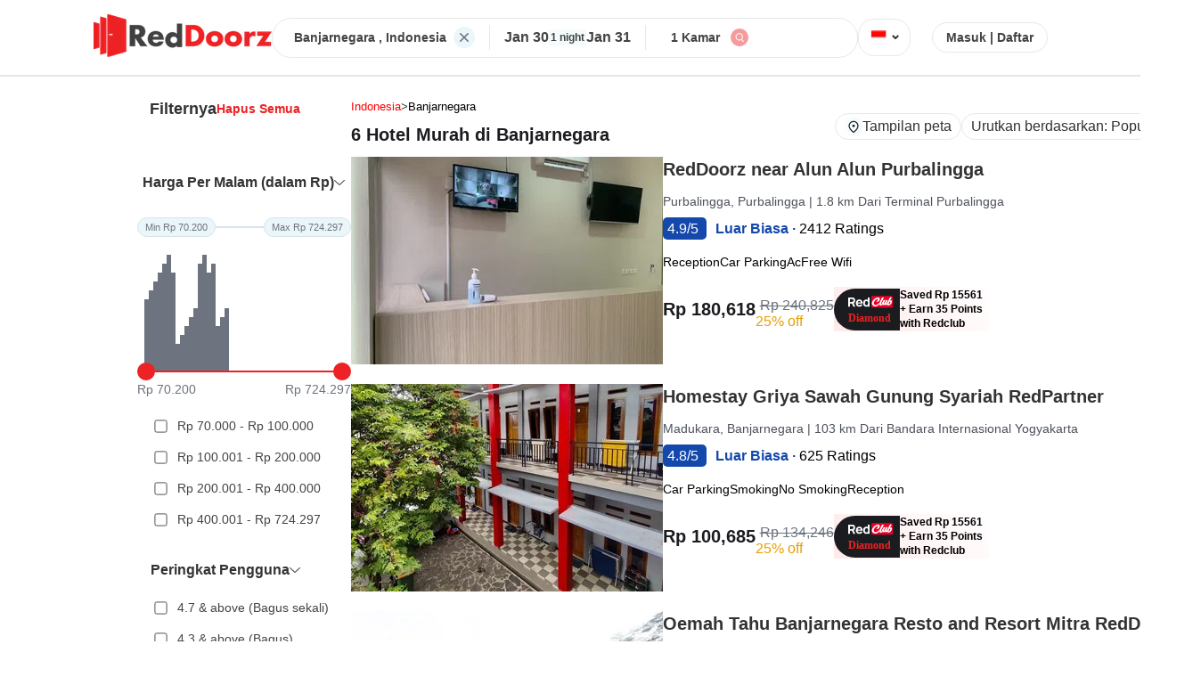

--- FILE ---
content_type: text/html; charset=utf-8
request_url: https://www.reddoorz.com/id-id/search/hotel/indonesia/banjarnegara
body_size: 13241
content:
<!DOCTYPE html>
<html lang="en">

<head>
    <meta charset="UTF-8" />
    <meta name="viewport" content="width=device-width, initial-scale=1.0" />
    <title>
        6 Hotel Murah di RedDoorz banjarnegara Mulai Rp 99000
    </title>
    <meta property="og:title" content="6 Hotel Murah di RedDoorz banjarnegara Mulai Rp 99000" />
    <meta name="title" content="6 Hotel Murah di RedDoorz banjarnegara Mulai Rp 99000" />
    <meta name="description" content="Cari hotel murah dan nyaman di banjarnegara? RedDoorz adalah pilihan yang tepat untuk Anda dan Dapatkan diskon spesial dengan kode promo kami." />
    <meta property="og:description" content="Cari hotel murah dan nyaman di banjarnegara? RedDoorz adalah pilihan yang tepat untuk Anda dan Dapatkan diskon spesial dengan kode promo kami." />
    <meta name="keywords" content="Hotel Reddoorz di sekitar, Hotel Reddoorz terdekat, Hotel Murah Terdekat, Hotel RedDoorz, The Lavana, RedLiving, Koolkost, Hotel Sunnera, Hotel Murah, Hotel Murah di sekitar, Hotel Murah Tedekat, Hotel Murah RedDoorz, UrbanView, Hotel di banjarnegara, Hotel Murah di banjarnegara, RedDoorz banjarnegara, RedDoorz di banjarnegara, Hotel Terfavorit di banjarnegara, Hotel Populer di banjarnegara, Hotel murah,Penginapan terjangkau,Promo hotel,Diskon penginapan,Kode voucher hotel,Booking hotel online,RedDoorz Indonesia,Akomodasi hemat,Liburan murah,Penawaran spesial hotel,Penginapan diskon,Cari hotel murah,Booking hotel promo,Hemat biaya akomodasi,Staycation murah,Pemesanan hotel online,Rencanakan liburan hemat,Pesan kamar hotel murah,Paket penginapan murah,Diskon hotel RedDoorz" />
    <meta property="og:image" content="https://images.reddoorz.com/mweb/images/image-helmat.jpg" />
    <meta property="og:type" content="Hotel" />
    <link rel="canonical" href="https://www.reddoorz.com/id-id/search/hotel/indonesia/banjarnegara" />
    
        <link rel="alternate" href="https://www.reddoorz.com/en-id/search/hotel/indonesia/banjarnegara" />
        
        <link rel="alternate" href="https://www.sanshotels.com/en-id/search/hotel/indonesia/banjarnegara" />
        
        <link rel="alternate" href="https://www.sanshotels.com/id-id/search/hotel/indonesia/banjarnegara" />
        
        <link rel="alternate" href="https://www.reddoorz.com/en-ph/search/hotel/indonesia/banjarnegara" />
        
        <link rel="alternate" href="https://www.sanshotels.com/en-ph/search/hotel/indonesia/banjarnegara" />
        
            <link rel="icon" href="https://images.reddoorz.com/mweb/images/reddoorz-favicon.ico" type="image/x-icon" />

            <meta name="twitter:description" content="Cari hotel murah dan nyaman di banjarnegara? RedDoorz adalah pilihan yang tepat untuk Anda dan Dapatkan diskon spesial dengan kode promo kami." />
            <meta name="twitter:title" content="6 Hotel Murah di RedDoorz banjarnegara Mulai Rp 99000" />

            <style>
                body {
                    margin: 0;
                    font-family: Arial, sans-serif;
                    background-color: #fff;
                    color: #333;
                }

                body {
                    font-family: -apple-system, BlinkMacSystemFont, "Segoe UI", Roboto,
                        sans-serif;
                }


                .header {
                    display: flex;
                    align-items: center;
                    justify-content: center;
                    padding: 16px 32px;
                    border-bottom: 1px solid #e8e8e8;
                    gap: 123px;
                    background-color: #fff;
                }

                .red_logo {
                    width: 200px;
                    height: auto;
                }

                .search-widget-wrapper {
                    display: flex;
                    align-items: center;
                    border: 1px solid #e8e8e8;
                    padding: 8px 24px;
                    border-radius: 50px;
                    width: 50%;
                    max-width: 660px;
                    height: 27px;
                    gap: 16px;
                }

                .state-country,
                .checkin-checkout,
                .rooms,
                .search,
                .login {
                    display: flex;
                    align-items: center;
                    font-size: 14px;
                    color: #444;
                }

                .state-country {
                    margin-right: 8px;
                    font-size: 14px;
                    font-weight: bold;
                }

                .vertical-line {
                    width: 1px;
                    height: 28px;
                    background-color: #e8e8e8;
                    margin: 0 16px;
                }

                .checkin-checkout-wrapper {
                    display: flex;
                    flex-direction: column;
                }

                .checkin-checkout {
                    gap: 22px;
                    justify-content: center;
                    align-items: center;
                    font-size: 14px;
                }

                .checkin,
                .checkout {
                    font-size: 16px;
                }

                .night {
                    background-color: #f3fbfd;
                    font-size: 12px;
                    padding: 2px;
                    font-weight: bold;
                }

                .rooms {
                    margin: 0 12px;
                }

                .search img,
                .flag img {
                    width: 20px;
                    height: 20px;
                    cursor: pointer;
                }

                .flag img {
                    width: 24px;
                    height: 16px;
                }

                .flag {
                    border: 1px solid #e8e8e8;
                    display: flex;
                    align-items: center;
                    border-radius: 18px;
                    padding: 7px 10px;
                    text-align: center;
                }

                .arrow {
                    height: 26px;
                }

                .login {
                    font-size: 14px;
                    cursor: pointer;
                    margin-left: 24px;
                    border: 1px solid #e8e8e8;
                    padding: 8px 15px;
                    border-radius: 30px;
                }

                .login:hover {
                    text-decoration: underline;
                }

                .two-way-wrapper {
                    display: flex;
                    margin-top: 3%;
                    margin: 2% 12%;
                    gap: 8%;
                }

                .filters-header {
                    display: flex;
                    justify-content: center;
                    align-items: center;
                    gap: 77px;
                    font-weight: bold;
                }

                .filter {
                    font-size: 18px;
                }

                .clear-filters {
                    font-size: 14px;
                    color: #ec2224;
                    cursor: pointer;
                }

                .price-per-night-wrapper {
                    margin-top: 63px;
                }

                .range-container {
                    display: flex;
                    margin-top: 30px;
                }

                .min,
                .max {
                    border: 1px solid #d6e5eb;
                    color: #6d747f;
                    border-radius: 12px;
                    display: inline-block;
                    background: #ebf6fa;
                    padding: 4px 8px;
                    font-size: 11px;
                }

                .divider {
                    flex-grow: 1;
                    height: 2px;
                    background-color: #d6e5eb;
                    align-self: center;
                    width: 30px;
                }

                .histogram-container {
                    display: flex;
                    align-items: flex-end;
                    gap: 3px;
                    height: 100px;
                    margin-top: 50px;
                    padding: 0 8px;
                }

                .bar {
                    width: 5px;
                    background-color: rgba(109, 116, 127, 1);
                    transition: height 0.3s ease-in-out;
                }

                .slider-wrapper {
                    margin-top: -9px;
                    display: flex;
                }

                .left-node,
                .right-node {
                    background-color: #ec2224;
                    height: 20px;
                    width: 20px;
                    border-radius: 30px;
                }

                .center-line {
                    flex-grow: 1;
                    height: 2px;
                    background-color: #ec2224;
                    align-self: center;
                    width: 200px;
                }

                .price-wrapper {
                    display: flex;
                    justify-content: space-between;
                    margin-top: 2px;
                    font-size: 14px;
                    color: #6d747f;
                }

                .price-options {
                    margin-top: 16px;
                    display: flex;
                    flex-direction: column;
                    gap: 12px;
                    padding: 0 4px;
                }

                .price-option {
                    display: flex;
                    align-items: center;
                    font-size: 14px;
                    color: #444;
                    padding: 8px 12px;
                    border-radius: 8px;
                    cursor: pointer;
                }

                .price-option:hover {
                    background-color: #f1f1f1;
                }

                .price-option input[type="checkbox"] {
                    margin-right: 12px;
                    transform: scale(1.1);
                    accent-color: #ec2224;
                }

                .top-property-option {
                    display: flex;
                    align-items: flex-start;
                    gap: 12px;
                    margin: 16px 4px 0;
                    padding: 8px 12px;
                    border-radius: 8px;
                    cursor: pointer;
                    font-size: 14px;
                    color: #444;
                    width: 200px;
                }

                .top-property-option:hover {
                    background-color: #f1f1f1;
                }

                .top-property-option input[type="checkbox"] {
                    margin-top: 3px;
                    transform: scale(1.1);
                    accent-color: #ec2224;
                    flex-shrink: 0;
                }

                .top-property-option label {
                    line-height: 1.4;
                    word-break: break-word;
                }

                .user-rating-wrapper,
                .property-facility-wrapper,
                .deals-discount-wrapper,
                .popular-addons-wrapper,
                .property-type-wrapper,
                .pay-at-hotel-wrapper,
                .top-properties-wrapper {
                    margin-top: 30px;
                }

                .rating-options {
                    margin-top: 16px;
                    display: flex;
                    flex-direction: column;
                    gap: 12px;
                    padding: 0 4px;
                }

                .rating-option {
                    display: flex;
                    align-items: center;
                    font-size: 14px;
                    color: #444;
                    padding: 8px 12px;
                    border-radius: 8px;
                    cursor: pointer;
                }

                .rating-option:hover {
                    background-color: #f1f1f1;
                }

                .rating-option input[type="checkbox"] {
                    margin-right: 12px;
                    transform: scale(1.1);
                    accent-color: #ec2224;
                }

                .stay-preference-wrapper {
                    margin-top: 30px;
                }

                .stay-options {
                    margin-top: 16px;
                    display: flex;
                    flex-direction: column;
                    gap: 12px;
                    padding: 0 4px;
                }

                .stay-option {
                    display: flex;
                    align-items: center;
                    font-size: 14px;
                    color: #444;
                    padding: 8px 12px;
                    border-radius: 8px;
                    cursor: pointer;
                }

                .stay-option:hover {
                    background-color: #f1f1f1;
                }

                .stay-option input[type="checkbox"] {
                    margin-right: 12px;
                    transform: scale(1.1);
                    accent-color: #ec2224;
                }

                .our-brands-wrapper {
                    margin-top: 30px;
                }

                .brand-options {
                    margin-top: 16px;
                    display: flex;
                    flex-direction: column;
                    gap: 12px;
                    padding: 0 4px;
                }

                .brand-option {
                    display: flex;
                    align-items: flex-start;
                    font-size: 14px;
                    color: #444;
                    padding: 8px 12px;
                    border-radius: 8px;
                    cursor: pointer;
                }

                .brand-option:hover {
                    background-color: #f1f1f1;
                }

                .brand-option input[type="checkbox"] {
                    margin-top: 4px;
                    margin-right: 12px;
                    transform: scale(1.1);
                    accent-color: #ec2224;
                    flex-shrink: 0;
                }

                .brand-label {
                    display: flex;
                    flex-direction: column;
                    flex: 1;
                    min-width: 0;
                }

                .brand-label label {
                    font-weight: 500;
                    word-break: break-word;
                }

                .brand-subtext {
                    font-size: 12px;
                    color: #888;
                    margin-top: 4px;
                    line-height: 1.4;
                    word-break: break-word;
                    width: 136px;
                }

                .facility-options {
                    margin-top: 16px;
                    display: flex;
                    flex-direction: column;
                    gap: 12px;
                    padding: 0 4px;
                }

                .facility-option {
                    display: flex;
                    align-items: flex-start;
                    font-size: 14px;
                    color: #444;
                    padding: 8px 12px;
                    border-radius: 8px;
                    cursor: pointer;
                }

                .facility-option:hover {
                    background-color: #f1f1f1;
                }

                .facility-option input[type="checkbox"] {
                    margin-top: 3px;
                    margin-right: 12px;
                    transform: scale(1.1);
                    accent-color: #ec2224;
                    flex-shrink: 0;
                }

                .facility-option label {
                    font-weight: 500;
                    word-break: break-word;
                }

                .pay-at-hotel-option {
                    display: flex;
                    align-items: flex-start;
                    gap: 12px;
                    margin: 16px 4px 0;
                    padding: 8px 12px;
                    border-radius: 8px;
                    width: 200px;
                    cursor: pointer;
                    font-size: 14px;
                    color: #444;
                }

                .pay-at-hotel-option:hover {
                    background-color: #f1f1f1;
                }

                .pay-at-hotel-option input[type="checkbox"] {
                    margin-top: 3px;
                    transform: scale(1.1);
                    accent-color: #ec2224;
                    flex-shrink: 0;
                }

                .pay-at-hotel-option label {
                    line-height: 1.4;
                    word-break: break-word;
                }

                .deal-options {
                    margin-top: 16px;
                    display: flex;
                    flex-direction: column;
                    gap: 12px;
                    padding: 0 4px;
                }

                .deal-option {
                    display: flex;
                    align-items: flex-start;
                    font-size: 14px;
                    color: #444;
                    padding: 8px 12px;
                    border-radius: 8px;
                    cursor: pointer;
                }

                .deal-option:hover {
                    background-color: #f1f1f1;
                }

                .deal-option input[type="checkbox"] {
                    margin-top: 3px;
                    margin-right: 12px;
                    transform: scale(1.1);
                    accent-color: #ec2224;
                    flex-shrink: 0;
                }

                .deal-option label {
                    font-weight: 500;
                    word-break: break-word;
                }

                .addon-options {
                    margin-top: 16px;
                    display: flex;
                    flex-direction: column;
                    gap: 12px;
                    padding: 0 4px;
                }

                .addon-option {
                    display: flex;
                    align-items: flex-start;
                    font-size: 14px;
                    color: #444;
                    padding: 8px 12px;
                    border-radius: 8px;
                    cursor: pointer;
                }

                .addon-option:hover {
                    background-color: #f1f1f1;
                }

                .addon-option input[type="checkbox"] {
                    margin-top: 3px;
                    margin-right: 12px;
                    transform: scale(1.1);
                    accent-color: #ec2224;
                    flex-shrink: 0;
                }

                .addon-option label {
                    font-weight: 500;
                    word-break: break-word;
                }

                .property-options {
                    margin-top: 16px;
                    display: flex;
                    flex-direction: column;
                    gap: 12px;
                    padding: 0 4px;
                }

                .property-option {
                    display: flex;
                    align-items: flex-start;
                    font-size: 14px;
                    color: #444;
                    padding: 8px 12px;
                    border-radius: 8px;
                    cursor: pointer;
                }

                .property-option:hover {
                    background-color: #f1f1f1;
                }

                .property-option input[type="checkbox"] {
                    margin-top: 3px;
                    margin-right: 12px;
                    transform: scale(1.1);
                    accent-color: #ec2224;
                    flex-shrink: 0;
                }

                .property-option label {
                    font-weight: 500;
                    word-break: break-word;
                }

                .left-margin {
                    margin-left: -42px;
                }

                .hotel-card {
                    display: flex;
                    gap: 50px;
                    margin-bottom: 30px;
                }

                .image-wrapper {
                    width: 350px;
                    height: 225px;

                    img {
                        height: 100%;
                        width: 100%;
                        border-radius: 20px;
                    }
                }

                .hotel-name {
                    font-weight: 700;
                }

                .rating-num {
                    background-color: rgb(20, 72, 171);
                    color: white;
                    padding: 4px 5px;
                    border-radius: 5px;
                }

                .rating-text {
                    color: rgb(20, 72, 171);
                    font-weight: 600;
                    margin-left: 10px;
                }

                .price-details-wrapper {
                    margin-top: 20px;
                    display: flex;
                    gap: 24px;
                    align-items: center;
                }

                .price {
                    font-weight: 700;
                    font-size: 20px;
                    color: #1b1c1f;
                }

                .slashed-price {
                    color: #6d747f;
                    text-decoration: line-through;
                    margin-left: 5px;
                }

                .price-with-discount {
                    display: flex;
                    flex-direction: column;
                    gap: 5px;
                    margin-top: 10px;

                }

                .discount-percent {
                    color: #e69f00;
                }

                .amenities {
                    margin-top: 20px;
                    display: flex;
                    gap: 12px;
                    font-size: 14px;
                }

                .redclub-image-wrapper {
                    display: flex;
                    font-size: 12px;
                    height: 50px;
                    gap: 10px;
                    background: linear-gradient(45deg, #ffe9ea, #fff);
                    align-items: center;
                }

                .redclub-text {
                    padding: 10px 0;
                    line-height: 16px;
                    width: 100px;

                }

                .location-info {
                    font-size: 13px;
                    display: flex;
                    align-items: center;
                    gap: 8px;
                }

                .breadcrumb-item {
                    color: red;
                    text-transform: capitalize;
                }

                .breadcrumb-item:last-child {
                    color: black;
                }

                .breadcrumb-link {
                    text-decoration: none;
                    color: inherit;
                }

                .count-text {
                    font-size: 20px;
                    font-weight: 600;
                    color: #1b1c1f;
                }

                .hotels-found {
                    display: flex;
                    justify-content: space-between;
                }

                .mapview-sortby {
                    display: flex;
                    gap: 20px;
                }

                .mapview {
                    border: 1px solid #e8e8e8;
                    border-radius: 20px;
                    padding: 1px 10px;
                    vertical-align: middle;
                    height: 26px;
                    display: flex;
                    align-items: center;
                    gap: 6px;

                    img {
                        width: 20px;
                        height: 20px;
                    }
                }

                .sortby {
                    border: 1px solid #e8e8e8;
                    border-radius: 20px;
                    padding: 1px 10px;

                    display: flex;
                    align-items: center;
                    gap: 6px;
                    height: 26px;

                    vertical-align: middle;
                }

                .footer-wrapper {
                    background-color: #f3fbfd !important;
                    display: flex;
                    justify-content: center;
                    flex-direction: column;
                }

                .faqs_wrapper {
                    max-width: 1500px;
                    margin: 0 auto;
                    margin-top: 20px;
                    border-radius: 20px;
                    background-color: white;
                    padding: 40px 20px;
                    margin-bottom: 20px;
                }

                .faqs_title {
                    font-size: 16px;
                    font-weight: bold;
                    color: #28333f;
                    margin-bottom: 30px;
                    display: block;
                }

                .faq-item {
                    border: 1px solid #e8e8e8;
                    border-radius: 8px;
                    margin-bottom: 12px;
                    overflow: hidden;
                    transition: all 0.3s ease;
                }

                .faq-item:hover {
                    box-shadow: 0 2px 8px rgba(0, 0, 0, 0.1);
                }

                .faq-question {
                    padding: 16px 20px;
                    background-color: #fff;
                    cursor: pointer;
                    font-size: 16px;
                    color: #28333f;
                    display: flex;
                    justify-content: space-between;
                    align-items: center;
                    border: none;
                    width: 100%;
                    text-align: left;
                }

                .faq-question:hover {
                    background-color: #f8f9fa;
                }

                .faq-arrow {
                    font-size: 12px;
                    transition: transform 0.3s ease;
                    color: #666;
                }

                .faq-question.active .faq-arrow {
                    transform: rotate(180deg);
                    color: #ec2224;
                }

                .faq-answer {
                    padding: 0 20px;
                    background-color: #fff;
                    color: #666;
                    line-height: 1.6;
                    transition: all 0.3s ease;
                    margin-bottom: 20px;
                }

                .faq-answer.active {
                    padding: 16px 20px;
                    max-height: 300px;
                }

                .loading-faqs {
                    text-align: center;
                    padding: 20px;
                    color: #666;
                    font-style: italic;
                }

                .faqs-error {
                    text-align: center;
                    padding: 20px;
                    color: #ec2224;
                    font-style: italic;
                }

                .seo-wrapper {
                    max-width: 1500px;
                    margin: 0 auto;
                    overflow: hidden;
                    padding: 40px 20px;
                    background-color: white;
                    border-radius: 20px;
                    margin-top: 30px;
                }

                .seo-content {
                    color: #444;
                    line-height: 1.7;
                    font-size: 15px;
                }

                .seo-content h1,
                .seo-content h2,
                .seo-content h3 {
                    color: #333;
                    margin-top: 24px;
                    margin-bottom: 16px;
                }

                .seo-content h1 {
                    font-size: 24px;
                    font-weight: 700;
                }

                .seo-content h2 {
                    font-size: 20px;
                    font-weight: 600;
                }

                .seo-content h3 {
                    font-size: 18px;
                    font-weight: 600;
                }

                .seo-content p {
                    margin-bottom: 16px;
                }

                .seo-content ul,
                .seo-content ol {
                    margin-bottom: 16px;
                    padding-left: 24px;
                }

                .seo-content li {
                    margin-bottom: 8px;
                }

                .loading-seo {
                    text-align: center;
                    padding: 20px;
                    color: #666;
                    font-style: italic;
                }

                .hotel-card-outer-wrapper {
                    margin-bottom: 16px;
                    text-decoration: none;
                    color: #000000;
                }

                .not-found-wrapper {
                    display: flex;
                    justify-content: center;
                    align-items: center;
                }

                .browse-popular-location-wrapper {
                    margin: 20px 183px;
                    padding: 32px 16px;
                    background-color: #fff;
                    border-radius: 15px;
                }

                .header {
                    display: flex;
                    justify-content: center;
                    align-items: center;
                    margin-bottom: 20px;
                    font-weight: 600;
                    font-size: 16px;
                    color: #333;
                    border-bottom: 2px solid #e5e5e5;
                }

                .tab-button {
                    padding: 12px 16px;
                    font-weight: 600;
                    font-size: 14px;
                    color: #666;
                    cursor: pointer;
                    text-align: center;
                    user-select: none;
                }


                .popular-areas-grid,
                .popular-hotels-grid {
                    display: grid;
                    grid-template-columns: repeat(2, 1fr);
                    gap: 12px;
                    margin-top: 16px;
                    margin-bottom: 30px;

                }

                .popular-area-item,
                .popular-hotel-item {
                    display: flex;
                    justify-content: space-between;
                    align-items: center;
                    padding: 7px 16px;
                    background: #ffffff;
                    border: 1px solid #f5f5f5;
                    border-radius: 8px;
                    cursor: pointer;
                    transition: all 0.3s ease;
                }

                .popular-area-item:hover,
                .popular-hotel-item:hover {
                    background: #f8f9fa;
                    box-shadow: 0 2px 8px rgba(0, 123, 255, 0.15);
                    transform: translateY(-1px);
                }

                .area-name,
                .hotel-name {
                    font-size: 20px;
                    color: #333;
                    font-weight: 500;
                    line-height: 1.4;
                    flex-grow: 1;
                    margin-right: 8px;
                    overflow: hidden;
                    text-overflow: ellipsis;
                    white-space: nowrap;
                    font-weight: bold;
                }

                .forward-arrow {
                    font-size: 16px;
                    font-weight: bold;
                    flex-shrink: 0;
                    transition: transform 0.3s ease;
                    display: flex;
                    align-items: center;
                }

                .forward-arrow img {
                    width: 6px;
                    height: 9px;
                    transition: transform 0.3s ease;
                }

                .popular-area-item:hover .forward-arrow,
                .popular-hotel-item:hover .forward-arrow {
                    transform: translateX(3px);
                }

                .popular-areas-fallback,
                .popular-hotels-fallback {
                    margin-top: 16px;
                    padding: 20px;
                    text-align: center;
                    color: #666;
                    font-style: italic;
                    background: #f8f9fa;
                    border-radius: 8px;
                    border: 1px dashed #ddd;
                }

                .hotel-desc {
                    color: #4c515a;
                    font-size: 14px;
                    font-weight: 400;
                }

                .capitalize-words {
                    text-transform: capitalize;
                }
            </style>

                              <script>!function(e){var n="https://s.go-mpulse.net/boomerang/";if("False"=="True")e.BOOMR_config=e.BOOMR_config||{},e.BOOMR_config.PageParams=e.BOOMR_config.PageParams||{},e.BOOMR_config.PageParams.pci=!0,n="https://s2.go-mpulse.net/boomerang/";if(window.BOOMR_API_key="VPZ6D-E3ZZF-MQY4S-8T78F-KFSHZ",function(){function e(){if(!r){var e=document.createElement("script");e.id="boomr-scr-as",e.src=window.BOOMR.url,e.async=!0,o.appendChild(e),r=!0}}function t(e){r=!0;var n,t,a,i,d=document,O=window;if(window.BOOMR.snippetMethod=e?"if":"i",t=function(e,n){var t=d.createElement("script");t.id=n||"boomr-if-as",t.src=window.BOOMR.url,BOOMR_lstart=(new Date).getTime(),e=e||d.body,e.appendChild(t)},!window.addEventListener&&window.attachEvent&&navigator.userAgent.match(/MSIE [67]\./))return window.BOOMR.snippetMethod="s",void t(o,"boomr-async");a=document.createElement("IFRAME"),a.src="about:blank",a.title="",a.role="presentation",a.loading="eager",i=(a.frameElement||a).style,i.width=0,i.height=0,i.border=0,i.display="none",o.appendChild(a);try{O=a.contentWindow,d=O.document.open()}catch(_){n=document.domain,a.src="javascript:var d=document.open();d.domain='"+n+"';void 0;",O=a.contentWindow,d=O.document.open()}if(n)d._boomrl=function(){this.domain=n,t()},d.write("<bo"+"dy onload='document._boomrl();'>");else if(O._boomrl=function(){t()},O.addEventListener)O.addEventListener("load",O._boomrl,!1);else if(O.attachEvent)O.attachEvent("onload",O._boomrl);d.close()}function a(e){window.BOOMR_onload=e&&e.timeStamp||(new Date).getTime()}if(!window.BOOMR||!window.BOOMR.version&&!window.BOOMR.snippetExecuted){window.BOOMR=window.BOOMR||{},window.BOOMR.snippetStart=(new Date).getTime(),window.BOOMR.snippetExecuted=!0,window.BOOMR.snippetVersion=14,window.BOOMR.url=n+"VPZ6D-E3ZZF-MQY4S-8T78F-KFSHZ";var i=document.currentScript||document.getElementsByTagName("script")[0],o=i.parentNode,r=!1,d=document.createElement("link");if(d.relList&&"function"==typeof d.relList.supports&&d.relList.supports("preload")&&"as"in d)window.BOOMR.snippetMethod="p",d.href=window.BOOMR.url,d.rel="preload",d.as="script",d.addEventListener("load",e),d.addEventListener("error",function(){t(!0)}),setTimeout(function(){if(!r)t(!0)},3e3),BOOMR_lstart=(new Date).getTime(),o.appendChild(d);else t(!1);if(window.addEventListener)window.addEventListener("load",a,!1);else if(window.attachEvent)window.attachEvent("onload",a)}}(),"".length>0)if(e&&"performance"in e&&e.performance&&"function"==typeof e.performance.setResourceTimingBufferSize)e.performance.setResourceTimingBufferSize();!function(){if(BOOMR=e.BOOMR||{},BOOMR.plugins=BOOMR.plugins||{},!BOOMR.plugins.AK){var n=""=="true"?1:0,t="",a="clnecoyxibya42l4l5aq-f-c078695b4-clientnsv4-s.akamaihd.net",i="false"=="true"?2:1,o={"ak.v":"39","ak.cp":"1137387","ak.ai":parseInt("678097",10),"ak.ol":"0","ak.cr":10,"ak.ipv":4,"ak.proto":"h2","ak.rid":"20014832","ak.r":42170,"ak.a2":n,"ak.m":"dscb","ak.n":"essl","ak.bpcip":"18.218.65.0","ak.cport":42596,"ak.gh":"23.52.43.15","ak.quicv":"","ak.tlsv":"tls1.3","ak.0rtt":"","ak.0rtt.ed":"","ak.csrc":"-","ak.acc":"","ak.t":"1769758529","ak.ak":"hOBiQwZUYzCg5VSAfCLimQ==VsL+jqvUJdeKMJxA12KEbNvbVTLVtFUXv6+WSiK6StQBV6j0t6RHiv+ltIf9/72ypKEkcP/[base64]/TDdc7Ilo4hJq58DdRUhHpbUjYyarK1TVTKsvq4Ra8YU7Nt3yGfMboSC09WSgGyBTwqA=","ak.pv":"146","ak.dpoabenc":"","ak.tf":i};if(""!==t)o["ak.ruds"]=t;var r={i:!1,av:function(n){var t="http.initiator";if(n&&(!n[t]||"spa_hard"===n[t]))o["ak.feo"]=void 0!==e.aFeoApplied?1:0,BOOMR.addVar(o)},rv:function(){var e=["ak.bpcip","ak.cport","ak.cr","ak.csrc","ak.gh","ak.ipv","ak.m","ak.n","ak.ol","ak.proto","ak.quicv","ak.tlsv","ak.0rtt","ak.0rtt.ed","ak.r","ak.acc","ak.t","ak.tf"];BOOMR.removeVar(e)}};BOOMR.plugins.AK={akVars:o,akDNSPreFetchDomain:a,init:function(){if(!r.i){var e=BOOMR.subscribe;e("before_beacon",r.av,null,null),e("onbeacon",r.rv,null,null),r.i=!0}return this},is_complete:function(){return!0}}}}()}(window);</script></head>

<body>
    <div class="header">
        <!-- Logo -->
        <a href="http://bot.reddoorz.com/id-id">

            <div class="header-logo">
                
                        <img class="red-logo" src="https://images.reddoorz.com/mweb/_reddoorz_black_logo.png?w=200"
                            alt="RedDoorz Logo" fetchpriority="low" loading="lazy" />
                        
            </div>
        </a>
        <!-- Search Widget -->
        <div class="search-widget-wrapper">
            
                    <div class="state-country capitalize-words">
                        banjarnegara
                         
                        , indonesia
                        
                    </div>
                    
                        <img src="https://images.reddoorz.com/mweb/images/listing/cross-list.svg" alt="cross-icon" />
                        <div class="vertical-line"></div>
                        <div class="checkin-checkout-wrapper">
                            <div class="checkin-checkout">
                                <div class="checkin">
                                    Jan 30
                                </div>
                                <div class="night">1 night</div>
                                <div class="checkout">
                                    Jan 31
                                </div>
                            </div>
                        </div>
                        <div class="vertical-line"></div>

                        <div class="rooms">1 Kamar</div>
                        <div class="search">
                            <img src="https://images.reddoorz.com/mweb/images/listing/search-list.svg"
                                alt="search-icon" />
                        </div>
        </div>

        <!-- Flag -->
        <div class="flag">
            <img src="https://images.reddoorz.com/uploads/Indonesia_new.png?w=24" alt="flag" />
            <span class="arrow">&#8964; </span>
        </div>

        <!-- Login -->
        <div class="login">Masuk | Daftar</div>
    </div>
    
        <div class="property-count" itemprop="itemReviewed" itemscope itemtype="https://schema.org/Hotel">
            <meta itemprop="name" content="banjarnegara">
            <meta itemprop="description" content="Cari hotel murah dan nyaman di banjarnegara? RedDoorz adalah pilihan yang tepat untuk Anda dan Dapatkan diskon spesial dengan kode promo kami.">
            <meta itemprop="url" content="https://www.reddoorz.com/id-id/search/hotel/indonesia/banjarnegara">
            
                <span itemprop="aggregateRating" itemscope itemtype="https://schema.org/AggregateRating">
                    <meta itemprop="ratingValue" content="4.9">
                    <meta itemprop="reviewCount" content="3363">
                    <meta itemprop="bestRating" content="5">
                </span>
                
        </div>
        

            <!-- here is wrapper that will divide the page into two parts i.e filters on left and listing cards on right -->
            <div class="two-way-wrapper">
                <!-- filters here -->
                <div class="filters-wrapper">
                    <div class="filters-header left-margin">
                        <span class="filter">Filternya</span>
                        <span class="clear-filters">Hapus Semua</span>
                    </div>
                    <div class="price-per-night-wrapper">
                        <div class="filters-header">
                            <span>Harga Per Malam (dalam Rp)</span>
                            <img src="	https://images.reddoorz.com/mweb/images/Filter/dark_bottom_arrow.svg"
                                alt="down-arrow" width="12px" />
                        </div>
                        <div class="range-container">
                            <div class="min">Min Rp 70.200</div>
                            <div class="divider"></div>
                            <div class="max">Max Rp 724.297</div>
                        </div>
                        <div class="histogram-container">
                            <div class="bar" style="height: 80%"></div>
                            <div class="bar" style="height: 90%"></div>
                            <div class="bar" style="height: 100%"></div>
                            <div class="bar" style="height: 110%"></div>
                            <div class="bar" style="height: 120%"></div>
                            <div class="bar" style="height: 130%"></div>
                            <div class="bar" style="height: 110%"></div>
                            <div class="bar" style="height: 30%"></div>
                            <div class="bar" style="height: 40%"></div>
                            <div class="bar" style="height: 50%"></div>
                            <div class="bar" style="height: 60%"></div>
                            <div class="bar" style="height: 70%"></div>
                            <div class="bar" style="height: 120%"></div>
                            <div class="bar" style="height: 130%"></div>
                            <div class="bar" style="height: 110%"></div>
                            <div class="bar" style="height: 120%"></div>
                            <div class="bar" style="height: 50%"></div>
                            <div class="bar" style="height: 60%"></div>
                            <div class="bar" style="height: 70%"></div>
                        </div>
                        <div class="slider-wrapper">
                            <div class="left-node"></div>
                            <div class="center-line"></div>
                            <div class="right-node"></div>
                        </div>
                        <div class="price-wrapper">
                            <div>Rp 70.200</div>
                            <div>Rp 724.297</div>
                        </div>
                        <div class="price-options">
                            <div class="price-option">
                                <input type="checkbox" id="price1" />
                                <label for="price1">Rp 70.000 - Rp 100.000</label>
                            </div>
                            <div class="price-option">
                                <input type="checkbox" id="price2" />
                                <label for="price2">Rp 100.001 - Rp 200.000</label>
                            </div>
                            <div class="price-option">
                                <input type="checkbox" id="price3" />
                                <label for="price3">Rp 200.001 - Rp 400.000</label>
                            </div>
                            <div class="price-option">
                                <input type="checkbox" id="price4" />
                                <label for="price4">Rp 400.001 - Rp 724.297</label>
                            </div>
                        </div>
                    </div>
                    <div class="user-rating-wrapper">
                        <div class="filters-header left-margin">
                            <span>Peringkat Pengguna</span>
                            <img src="https://images.reddoorz.com/mweb/images/Filter/dark_bottom_arrow.svg"
                                alt="down-arrow" width="12px" />
                        </div>

                        <div class="rating-options">
                            <div class="rating-option">
                                <input type="checkbox" id="rating1" />
                                <label for="rating1">4.7 & above (Bagus sekali)</label>
                            </div>
                            <div class="rating-option">
                                <input type="checkbox" id="rating2" />
                                <label for="rating2">4.3 & above (Bagus)</label>
                            </div>
                            <div class="rating-option">
                                <input type="checkbox" id="rating3" />
                                <label for="rating3">4.0 & above (Rata-rata)</label>
                            </div>
                        </div>
                        <div class="stay-preference-wrapper">
                            <div class="filters-header">
                                <span>Preferensi Menginap</span>
                                <img src="https://images.reddoorz.com/mweb/images/Filter/dark_bottom_arrow.svg"
                                    alt="down-arrow" width="12px" />
                            </div>
                            <div class="stay-options">
                                <div class="stay-option">
                                    <input type="checkbox" id="stay-business" />
                                    <label for="stay-business">Bisnis</label>
                                </div>
                                <div class="stay-option">
                                    <input type="checkbox" id="stay-family" />
                                    <label for="stay-family">Keluarga</label>
                                </div>
                                <div class="stay-option">
                                    <input type="checkbox" id="stay-couple" />
                                    <label for="stay-couple">Pasangan</label>
                                </div>
                            </div>
                            <div class="top-properties-wrapper">
                                <div class="filters-header left-margin">
                                    <span>Properti Teratas</span>
                                    <img src="https://images.reddoorz.com/mweb/images/Filter/dark_bottom_arrow.svg"
                                        alt="down-arrow" width="12px" />
                                </div>
                                <div class="top-property-option">
                                    <input type="checkbox" id="top-property" />
                                    <label for="top-property">
                                        Properti yang populer dan mendapat rating tinggi dari tamu karena
                                        kualitas, layanan, dan fasilitasnya yang baik.
                                    </label>
                                </div>
                            </div>
                            <div class="our-brands-wrapper">
                                <div class="filters-header left-margin">
                                    <span>Merek Kami</span>
                                    <img src="https://images.reddoorz.com/mweb/images/Filter/dark_bottom_arrow.svg"
                                        alt="down-arrow" width="12px" />
                                </div>
                                <div class="brand-options">
                                    <div class="brand-option">
                                        <input type="checkbox" id="brand-all" />
                                        <div class="brand-label">
                                            <label for="brand-all">Semua</label>
                                        </div>
                                    </div>
                                    <div class="brand-option">
                                        <input type="checkbox" id="brand-reddoorz" />
                                        <div class="brand-label">
                                            <label for="brand-reddoorz">RedDoorz</label>
                                            <div class="brand-subtext">
                                                Lini hotel andalan kami dengan harga terjangkau
                                            </div>
                                        </div>
                                    </div>
                                    <div class="brand-option">
                                        <input type="checkbox" id="brand-koolkost" />
                                        <div class="brand-label">
                                            <label for="brand-koolkost">KoolKost</label>
                                            <div class="brand-subtext">
                                                Solusi kebutuhan kost untuk mahasiswa dan profesional muda
                                            </div>
                                        </div>
                                    </div>
                                    <div class="brand-option">
                                        <input type="checkbox" id="brand-verified" />
                                        <div class="brand-label">
                                            <label for="brand-verified">RedDoorz Terverifikasi</label>
                                        </div>
                                    </div>
                                    <div class="brand-option">
                                        <input type="checkbox" id="brand-sunnera" />
                                        <div class="brand-label">
                                            <label for="brand-sunnera">Sunnera</label>
                                            <div class="brand-subtext">
                                                Hotel bintang empat yang terinspirasi dari budaya lokal yang memadukan
                                                budaya
                                                tradisional dan modern Indonesia
                                            </div>
                                        </div>
                                    </div>
                                </div>
                            </div>
                            <div class="property-facility-wrapper">
                                <div class="filters-header">
                                    <span>Fasilitas Properti</span>
                                    <img src="https://images.reddoorz.com/mweb/images/Filter/dark_bottom_arrow.svg"
                                        alt="down-arrow" width="12px" />
                                </div>
                                <div class="facility-options">
                                    <div class="facility-option">
                                        <input type="checkbox" id="facility-parking" />
                                        <label for="facility-parking">Parkir Mobil</label>
                                    </div>
                                    <div class="facility-option">
                                        <input type="checkbox" id="facility-room-service" />
                                        <label for="facility-room-service">Layanan Kamar</label>
                                    </div>
                                    <div class="facility-option">
                                        <input type="checkbox" id="facility-wifi" />
                                        <label for="facility-wifi">WiFi Gratis</label>
                                    </div>
                                    <div class="facility-option">
                                        <input type="checkbox" id="facility-tv" />
                                        <label for="facility-tv">televisi</label>
                                    </div>
                                    <div class="facility-option">
                                        <input type="checkbox" id="facility-swimming" />
                                        <label for="facility-swimming">Renang</label>
                                    </div>
                                    <div class="facility-option">
                                        <input type="checkbox" id="facility-ac" />
                                        <label for="facility-ac">AC</label>
                                    </div>
                                    <div class="facility-option">
                                        <input type="checkbox" id="facility-fridge" />
                                        <label for="facility-fridge">Lemari es</label>
                                    </div>
                                    <div class="facility-option">
                                        <input type="checkbox" id="facility-washroom" />
                                        <label for="facility-washroom">Kamar Mandi Bersih</label>
                                    </div>
                                </div>
                                <div class="pay-at-hotel-wrapper">
                                    <div class="filters-header left-margin">
                                        <span>Bayar di Hotel</span>
                                        <img src="https://images.reddoorz.com/mweb/images/Filter/dark_bottom_arrow.svg"
                                            alt="down-arrow" width="12px" />
                                    </div>
                                    <div class="pay-at-hotel-option">
                                        <input type="checkbox" id="pay-at-hotel" />
                                        <label for="pay-at-hotel">
                                            Buat reservasi untuk menginap di hotel dan bayar setelah tiba di hotel
                                        </label>
                                    </div>
                                </div>

                                <div class="deals-discount-wrapper">
                                    <div class="filters-header">
                                        <span>Penawaran dan Diskon</span>
                                        <img src="https://images.reddoorz.com/mweb/images/Filter/dark_bottom_arrow.svg"
                                            alt="down-arrow" width="12px" />
                                    </div>
                                    <div class="deal-options">
                                        <div class="deal-option">
                                            <input type="checkbox" id="deal-all" />
                                            <label for="deal-all">Semua</label>
                                        </div>
                                        <div class="deal-option">
                                            <input type="checkbox" id="deal-sale-room" />
                                            <label for="deal-sale-room">Diskon Kamar</label>
                                        </div>
                                    </div>
                                </div>
                                <div class="popular-addons-wrapper">
                                    <div class="filters-header">
                                        <span>Add-on Populer</span>
                                        <img src="https://images.reddoorz.com/mweb/images/Filter/dark_bottom_arrow.svg"
                                            alt="down-arrow" width="12px" />
                                    </div>
                                    <div class="addon-options">
                                        <div class="addon-option">
                                            <input type="checkbox" id="late-checkout" />
                                            <label for="late-checkout">Check-out Terlambat</label>
                                        </div>
                                        <div class="addon-option">
                                            <input type="checkbox" id="breakfast" />
                                            <label for="breakfast">Sarapan</label>
                                        </div>
                                        <div class="addon-option">
                                            <input type="checkbox" id="early-checkin" />
                                            <label for="early-checkin">Check-in Awal</label>
                                        </div>
                                    </div>
                                </div>
                                <div class="property-type-wrapper">
                                    <div class="filters-header left-margin">
                                        <span>Jenis Properti</span>
                                        <img src="https://images.reddoorz.com/mweb/images/Filter/dark_bottom_arrow.svg"
                                            alt="down-arrow" width="12px" />
                                    </div>
                                    <div class="property-options">
                                        <div class="property-option">
                                            <input type="checkbox" id="hotel" />
                                            <label for="hotel">Hotel</label>
                                        </div>
                                        <div class="property-option">
                                            <input type="checkbox" id="premium-stays" />
                                            <label for="premium-stays">Menginap Premium</label>
                                        </div>
                                        <div class="property-option">
                                            <input type="checkbox" id="kos-kosum" />
                                            <label for="kos-kosum">Kos Kosum</label>
                                        </div>
                                    </div>
                                </div>
                            </div>
                        </div>
                    </div>
                </div>
                <!-- Listing cards here -->
                <div class="listing_wrapper">
                    <!-- this is country and state name just above listing -->
                    <div class="location-info">
                        
                            <span class="breadcrumb-item">
                                <a class="breadcrumb-link" href="/id-id">
                                    indonesia
                                </a>
                            </span>

                            
                                <span class="breadcrumb-separator"> > </span>
                                
                                    
                            <span class="breadcrumb-item">
                                <a class="breadcrumb-link" href="/id-id/search/hotel/indonesia/banjarnegara">
                                    banjarnegara
                                </a>
                            </span>

                            
                                    
                    </div>
                    
                            <div class="hotels-found">
                                <h1 class="count-text">
                                    
                                                    6 Hotel Murah di <span
                                                            class="capitalize-words">
                                                            banjarnegara
                                                        </span>
                                                        
                                </h1>
                                <div class="mapview-sortby">
                                    <div class="mapview">
                                        <img src="https://images.reddoorz.com/mweb/images/map-list.png?w=20" alt="map">
                                        <span>Tampilan peta</span>
                                    </div>
                                    <div class="sortby">
                                        <span>Urutkan berdasarkan: Popularitas</span>
                                    </div>
                                </div>
                            </div>
                            <div class="hotel-list">
                                
                                    <a href="https://www.reddoorz.com/id-id/hotel/indonesia/purbalingga/purbalingga/purbalingga-kidul/reddoorz-near-alun-alun-purbalingga?check_in_date=30-01-2026&amp;check_out_date=31-01-2026&amp;rooms=1&amp;sort_by=popular&amp;order_by=desc&amp;guest=2" class="hotel-card-outer-wrapper">

                                        <div class="hotel-card">
                                            <div class="image-wrapper">
                                                <img src="https://images.reddoorz.com/photos/265229/desktop_hotel_gallery_large_900x600_IMG_8416.jpg?w=350" alt="RedDoorz near Alun Alun Purbalingga"
                                                    fetchpriority="high" />
                                            </div>
                                            <div class="hotel-data-wrapper">
                                                <span class="hotel-name">
                                                    RedDoorz near Alun Alun Purbalingga
                                                </span>
                                                <p class="hotel-desc">
                                                    <span>
                                                        Purbalingga, Purbalingga
                                                    </span>
                                                    
                                                        <span> | 1.8 km Dari Terminal Purbalingga </span>
                                                        
                                                </p>
                                                <span class="price">
                                                    
                                                </span>
                                                
                                                    <div class="rating-badge">
                                                        <span class="rating">
                                                            <span class="rating-num">
                                                                4.9/5
                                                            </span>
                                                            <span class="rating-text">
                                                                Luar Biasa ·
                                                            </span>
                                                        </span>
                                                        <span class="num-of-ratings">
                                                            2412 Ratings
                                                        </span>
                                                    </div>
                                                    
                                                        <div class="amenities">
                                                            
                                                                <span class="amenity">
                                                                    Reception
                                                                </span>
                                                                
                                                                <span class="amenity">
                                                                    Car Parking
                                                                </span>
                                                                
                                                                <span class="amenity">
                                                                    Ac
                                                                </span>
                                                                
                                                                <span class="amenity">
                                                                    Free Wifi
                                                                </span>
                                                                
                                                        </div>

                                                        <div class="price-details-wrapper">
                                                            <div class="price">
                                                                Rp 180,618
                                                            </div>
                                                            <div class="price-with-discount">
                                                                <span class="slashed-price">
                                                                    Rp 240,825
                                                                </span>
                                                                <span class="discount-percent">
                                                                    25% off
                                                                </span>

                                                            </div>

                                                            </span>
                                                            <div class="redclub-wrapper">
                                                                <div class="redclub-image-wrapper">
                                                                    <img src="https://www.reddoorz.com/images/RDRedClub/Desktop_new_rd.svg"
                                                                        alt="redclub">
                                                                    <div class="redclub-text">
                                                                        <b>Saved Rp 15561 + Earn 35 Points with
                                                                            Redclub</b>
                                                                    </div>
                                                                </div>

                                                            </div>
                                                        </div>
                                            </div>
                                        </div>
                                    </a>
                                    
                                    <a href="https://www.reddoorz.com/id-id/hotel/indonesia/banjarnegara/madukara/petambakan/homestay-griya-sawah-gunung?check_in_date=30-01-2026&amp;check_out_date=31-01-2026&amp;rooms=1&amp;sort_by=popular&amp;order_by=desc&amp;guest=2" class="hotel-card-outer-wrapper">

                                        <div class="hotel-card">
                                            <div class="image-wrapper">
                                                <img src="https://images.reddoorz.com/photos/285330/desktop_hotel_gallery_large_900x600_1630031628624.jpg?w=350" alt="Homestay Griya Sawah Gunung Syariah RedPartner"
                                                    fetchpriority="low" />
                                            </div>
                                            <div class="hotel-data-wrapper">
                                                <span class="hotel-name">
                                                    Homestay Griya Sawah Gunung Syariah RedPartner
                                                </span>
                                                <p class="hotel-desc">
                                                    <span>
                                                        Madukara, Banjarnegara
                                                    </span>
                                                    
                                                        <span> | 103 km Dari Bandara Internasional Yogyakarta</span>
                                                        
                                                </p>
                                                <span class="price">
                                                    
                                                </span>
                                                
                                                    <div class="rating-badge">
                                                        <span class="rating">
                                                            <span class="rating-num">
                                                                4.8/5
                                                            </span>
                                                            <span class="rating-text">
                                                                Luar Biasa ·
                                                            </span>
                                                        </span>
                                                        <span class="num-of-ratings">
                                                            625 Ratings
                                                        </span>
                                                    </div>
                                                    
                                                        <div class="amenities">
                                                            
                                                                <span class="amenity">
                                                                    Car Parking
                                                                </span>
                                                                
                                                                <span class="amenity">
                                                                    Smoking
                                                                </span>
                                                                
                                                                <span class="amenity">
                                                                    No Smoking
                                                                </span>
                                                                
                                                                <span class="amenity">
                                                                    Reception
                                                                </span>
                                                                
                                                        </div>

                                                        <div class="price-details-wrapper">
                                                            <div class="price">
                                                                Rp 100,685
                                                            </div>
                                                            <div class="price-with-discount">
                                                                <span class="slashed-price">
                                                                    Rp 134,246
                                                                </span>
                                                                <span class="discount-percent">
                                                                    25% off
                                                                </span>

                                                            </div>

                                                            </span>
                                                            <div class="redclub-wrapper">
                                                                <div class="redclub-image-wrapper">
                                                                    <img src="https://www.reddoorz.com/images/RDRedClub/Desktop_new_rd.svg"
                                                                        alt="redclub">
                                                                    <div class="redclub-text">
                                                                        <b>Saved Rp 15561 + Earn 35 Points with
                                                                            Redclub</b>
                                                                    </div>
                                                                </div>

                                                            </div>
                                                        </div>
                                            </div>
                                        </div>
                                    </a>
                                    
                                    <a href="https://www.reddoorz.com/id-id/hotel/indonesia/banjarnegara/sigaluh/sigaluh/oemah-tahu-banjarnegara-resto-dan-resto-mitra-reddoorz?check_in_date=30-01-2026&amp;check_out_date=31-01-2026&amp;rooms=1&amp;sort_by=popular&amp;order_by=desc&amp;guest=2" class="hotel-card-outer-wrapper">

                                        <div class="hotel-card">
                                            <div class="image-wrapper">
                                                <img src="https://images.reddoorz.com/photos/441826/desktop_hotel_gallery_large_900x600_1724549255834.JPG?w=350" alt="Oemah Tahu Banjarnegara Resto and Resort Mitra RedDoorz"
                                                    fetchpriority="low" />
                                            </div>
                                            <div class="hotel-data-wrapper">
                                                <span class="hotel-name">
                                                    Oemah Tahu Banjarnegara Resto and Resort Mitra RedDoorz
                                                </span>
                                                <p class="hotel-desc">
                                                    <span>
                                                        Sigaluh, Banjarnegara
                                                    </span>
                                                    
                                                        <span> | 100 km Dari Yogyakarta International Airport</span>
                                                        
                                                </p>
                                                <span class="price">
                                                    
                                                </span>
                                                
                                                    <div class="rating-badge">
                                                        <span class="rating">
                                                            <span class="rating-num">
                                                                4.9/5
                                                            </span>
                                                            <span class="rating-text">
                                                                Luar Biasa ·
                                                            </span>
                                                        </span>
                                                        <span class="num-of-ratings">
                                                            36 Ratings
                                                        </span>
                                                    </div>
                                                    
                                                        <div class="amenities">
                                                            
                                                                <span class="amenity">
                                                                    No Smoking
                                                                </span>
                                                                
                                                                <span class="amenity">
                                                                    Free Wifi
                                                                </span>
                                                                
                                                                <span class="amenity">
                                                                    Park
                                                                </span>
                                                                
                                                                <span class="amenity">
                                                                    Swimming
                                                                </span>
                                                                
                                                        </div>

                                                        <div class="price-details-wrapper">
                                                            <div class="price">
                                                                Rp 325,576
                                                            </div>
                                                            <div class="price-with-discount">
                                                                <span class="slashed-price">
                                                                    Rp 434,102
                                                                </span>
                                                                <span class="discount-percent">
                                                                    25% off
                                                                </span>

                                                            </div>

                                                            </span>
                                                            <div class="redclub-wrapper">
                                                                <div class="redclub-image-wrapper">
                                                                    <img src="https://www.reddoorz.com/images/RDRedClub/Desktop_new_rd.svg"
                                                                        alt="redclub">
                                                                    <div class="redclub-text">
                                                                        <b>Saved Rp 15561 + Earn 35 Points with
                                                                            Redclub</b>
                                                                    </div>
                                                                </div>

                                                            </div>
                                                        </div>
                                            </div>
                                        </div>
                                    </a>
                                    
                                    <a href="https://www.reddoorz.com/id-id/hotel/indonesia/banjarnegara/batur/batur/sudirto-villa-homestay-dieng-redpartner?check_in_date=30-01-2026&amp;check_out_date=31-01-2026&amp;rooms=1&amp;sort_by=popular&amp;order_by=desc&amp;guest=2" class="hotel-card-outer-wrapper">

                                        <div class="hotel-card">
                                            <div class="image-wrapper">
                                                <img src="https://images.reddoorz.com/photos/509742/desktop_hotel_gallery_large_900x600_Standard_Room_7.jpg?w=350" alt="Sudirto Villa Homestay Dieng RedPartner"
                                                    fetchpriority="low" />
                                            </div>
                                            <div class="hotel-data-wrapper">
                                                <span class="hotel-name">
                                                    Sudirto Villa Homestay Dieng RedPartner
                                                </span>
                                                <p class="hotel-desc">
                                                    <span>
                                                        Batur, Banjarnegara
                                                    </span>
                                                    
                                                        <span> | 1.2 km Dari PRAKTEK DOKTER &amp; BIDAN - dr.Ibnu &amp; Bdn.Ni&#39;ma</span>
                                                        
                                                </p>
                                                <span class="price">
                                                    
                                                </span>
                                                
                                                        <div class="amenities">
                                                            
                                                                <span class="amenity">
                                                                    Car Parking
                                                                </span>
                                                                
                                                                <span class="amenity">
                                                                    Free Wifi
                                                                </span>
                                                                
                                                                <span class="amenity">
                                                                    Two Wheeler Parking
                                                                </span>
                                                                
                                                                <span class="amenity">
                                                                    Reception
                                                                </span>
                                                                
                                                        </div>

                                                        <div class="price-details-wrapper">
                                                            <div class="price">
                                                                Rp 185,250
                                                            </div>
                                                            <div class="price-with-discount">
                                                                <span class="slashed-price">
                                                                    Rp 247,000
                                                                </span>
                                                                <span class="discount-percent">
                                                                    25% off
                                                                </span>

                                                            </div>

                                                            </span>
                                                            <div class="redclub-wrapper">
                                                                <div class="redclub-image-wrapper">
                                                                    <img src="https://www.reddoorz.com/images/RDRedClub/Desktop_new_rd.svg"
                                                                        alt="redclub">
                                                                    <div class="redclub-text">
                                                                        <b>Saved Rp 15561 + Earn 35 Points with
                                                                            Redclub</b>
                                                                    </div>
                                                                </div>

                                                            </div>
                                                        </div>
                                            </div>
                                        </div>
                                    </a>
                                    
                                    <a href="https://www.reddoorz.com/id-id/hotel/indonesia/banjarnegara/banjarnegara/krandegan/hotel-garuda-banjarnegara?check_in_date=30-01-2026&amp;check_out_date=31-01-2026&amp;rooms=1&amp;sort_by=popular&amp;order_by=desc&amp;guest=2" class="hotel-card-outer-wrapper">

                                        <div class="hotel-card">
                                            <div class="image-wrapper">
                                                <img src="https://images.reddoorz.com/photos/264783/desktop_hotel_gallery_large_900x600_P1060355.jpg?w=350" alt="Hotel Garuda Syariah near Alun Alun Banjarnegara"
                                                    fetchpriority="low" />
                                            </div>
                                            <div class="hotel-data-wrapper">
                                                <span class="hotel-name">
                                                    Hotel Garuda Syariah near Alun Alun Banjarnegara
                                                </span>
                                                <p class="hotel-desc">
                                                    <span>
                                                        Banjarnegara, Banjarnegara
                                                    </span>
                                                    
                                                        <span> | 1 km Dari RSUD Hj. Anna Lasmanah</span>
                                                        
                                                </p>
                                                <span class="price">
                                                    
                                                </span>
                                                
                                                    <div class="rating-badge">
                                                        <span class="rating">
                                                            <span class="rating-num">
                                                                3.5/5
                                                            </span>
                                                            <span class="rating-text">
                                                                Buruk ·
                                                            </span>
                                                        </span>
                                                        <span class="num-of-ratings">
                                                            290 Ratings
                                                        </span>
                                                    </div>
                                                    
                                                        <div class="amenities">
                                                            
                                                                <span class="amenity">
                                                                    Reception
                                                                </span>
                                                                
                                                                <span class="amenity">
                                                                    Car Parking
                                                                </span>
                                                                
                                                                <span class="amenity">
                                                                    Free Wifi
                                                                </span>
                                                                
                                                                <span class="amenity">
                                                                    No Smoking
                                                                </span>
                                                                
                                                        </div>

                                                        <div class="price-details-wrapper">
                                                            <div class="price">
                                                                Rp 99,000
                                                            </div>
                                                            <div class="price-with-discount">
                                                                <span class="slashed-price">
                                                                    Rp 99,000
                                                                </span>
                                                                <span class="discount-percent">
                                                                    0% off
                                                                </span>

                                                            </div>

                                                            </span>
                                                            <div class="redclub-wrapper">
                                                                <div class="redclub-image-wrapper">
                                                                    <img src="https://www.reddoorz.com/images/RDRedClub/Desktop_new_rd.svg"
                                                                        alt="redclub">
                                                                    <div class="redclub-text">
                                                                        <b>Saved Rp 15561 + Earn 35 Points with
                                                                            Redclub</b>
                                                                    </div>
                                                                </div>

                                                            </div>
                                                        </div>
                                            </div>
                                        </div>
                                    </a>
                                    
                                    <a href="https://www.reddoorz.com/id-id/hotel/indonesia/banjarnegara/karangkobar/karangkobar/pondok-wisata-tirta-jadi-mitra-reddoorz?check_in_date=30-01-2026&amp;check_out_date=31-01-2026&amp;rooms=1&amp;sort_by=popular&amp;order_by=desc&amp;guest=2" class="hotel-card-outer-wrapper">

                                        <div class="hotel-card">
                                            <div class="image-wrapper">
                                                <img src="https://images.reddoorz.com/photos/501427/desktop_hotel_gallery_large_900x600_Room__8_of_8_.jpg?w=350" alt="Hotel Tirta Jadi @ Karangkobar Banjarnegara Mitra RedDoorz"
                                                    fetchpriority="low" />
                                            </div>
                                            <div class="hotel-data-wrapper">
                                                <span class="hotel-name">
                                                    Hotel Tirta Jadi @ Karangkobar Banjarnegara Mitra RedDoorz
                                                </span>
                                                <p class="hotel-desc">
                                                    <span>
                                                        Karangkobar, Banjarnegara
                                                    </span>
                                                    
                                                        <span> | 1 km Dari Indomaret KarangKobar</span>
                                                        
                                                </p>
                                                <span class="price">
                                                    
                                                </span>
                                                
                                                        <div class="amenities">
                                                            
                                                                <span class="amenity">
                                                                    Car Parking
                                                                </span>
                                                                
                                                                <span class="amenity">
                                                                    Free Wifi
                                                                </span>
                                                                
                                                                <span class="amenity">
                                                                    Two Wheeler Parking
                                                                </span>
                                                                
                                                                <span class="amenity">
                                                                    Front Desk
                                                                </span>
                                                                
                                                        </div>

                                                        <div class="price-details-wrapper">
                                                            <div class="price">
                                                                Rp 200,450
                                                            </div>
                                                            <div class="price-with-discount">
                                                                <span class="slashed-price">
                                                                    Rp 200,450
                                                                </span>
                                                                <span class="discount-percent">
                                                                    0% off
                                                                </span>

                                                            </div>

                                                            </span>
                                                            <div class="redclub-wrapper">
                                                                <div class="redclub-image-wrapper">
                                                                    <img src="https://www.reddoorz.com/images/RDRedClub/Desktop_new_rd.svg"
                                                                        alt="redclub">
                                                                    <div class="redclub-text">
                                                                        <b>Saved Rp 15561 + Earn 35 Points with
                                                                            Redclub</b>
                                                                    </div>
                                                                </div>

                                                            </div>
                                                        </div>
                                            </div>
                                        </div>
                                    </a>
                                    
                            </div>
                            
                </div>
            </div>
            <div class="footer-wrapper">
                <div class="seo-wrapper">
                    <div id="seo-container">
                        <div class="loading-seo">Loading content...</div>
                    </div>
                </div>
                <div class="browse-popular-location-wrapper">
                    <div class="header">
                        <span class="tab-button active" id="areas-tab">Telusuri Area
                            Populer Lainnya</span>

                    </div>

                    <!-- Popular Areas Section -->
                    <div class="tab-content active" id="areas-content">
                        
                            <div class="popular-areas-grid">
                                
                                    <a href="http://bot.reddoorz.com/id-id/search/hotel/indonesia/Yogyakarta" style="text-decoration: none;">
                                        <div class="popular-area-item">
                                            <span class="area-name">Hotel near Yogyakarta</span>
                                            <span class="forward-arrow">
                                                <img src="https://images.reddoorz.com/mweb/images/Air-Asia/arrow.png?w=6" alt="">
                                            </span>
                                        </div>
                                    </a>
                                    
                                    <a href="http://bot.reddoorz.com/id-id/search/hotel/indonesia/Yogyakarta" style="text-decoration: none;">
                                        <div class="popular-area-item">
                                            <span class="area-name">Hotel near Yogyakarta</span>
                                            <span class="forward-arrow">
                                                <img src="https://images.reddoorz.com/mweb/images/Air-Asia/arrow.png?w=6" alt="">
                                            </span>
                                        </div>
                                    </a>
                                    
                                    <a href="http://bot.reddoorz.com/id-id/search/hotel/indonesia/Kab. Gunung Kidul" style="text-decoration: none;">
                                        <div class="popular-area-item">
                                            <span class="area-name">Hotel near Kab. Gunung Kidul</span>
                                            <span class="forward-arrow">
                                                <img src="https://images.reddoorz.com/mweb/images/Air-Asia/arrow.png?w=6" alt="">
                                            </span>
                                        </div>
                                    </a>
                                    
                                    <a href="http://bot.reddoorz.com/id-id/search/hotel/indonesia/Tepus" style="text-decoration: none;">
                                        <div class="popular-area-item">
                                            <span class="area-name">Hotel near Tepus</span>
                                            <span class="forward-arrow">
                                                <img src="https://images.reddoorz.com/mweb/images/Air-Asia/arrow.png?w=6" alt="">
                                            </span>
                                        </div>
                                    </a>
                                    
                                    <a href="http://bot.reddoorz.com/id-id/search/hotel/indonesia/Sidoharjo" style="text-decoration: none;">
                                        <div class="popular-area-item">
                                            <span class="area-name">Hotel near Sidoharjo</span>
                                            <span class="forward-arrow">
                                                <img src="https://images.reddoorz.com/mweb/images/Air-Asia/arrow.png?w=6" alt="">
                                            </span>
                                        </div>
                                    </a>
                                    
                                    <a href="http://bot.reddoorz.com/id-id/search/hotel/indonesia/Purwosari" style="text-decoration: none;">
                                        <div class="popular-area-item">
                                            <span class="area-name">Hotel near Purwosari</span>
                                            <span class="forward-arrow">
                                                <img src="https://images.reddoorz.com/mweb/images/Air-Asia/arrow.png?w=6" alt="">
                                            </span>
                                        </div>
                                    </a>
                                    
                                    <a href="http://bot.reddoorz.com/id-id/search/hotel/indonesia/Kab. Sleman" style="text-decoration: none;">
                                        <div class="popular-area-item">
                                            <span class="area-name">Hotel near Kab. Sleman</span>
                                            <span class="forward-arrow">
                                                <img src="https://images.reddoorz.com/mweb/images/Air-Asia/arrow.png?w=6" alt="">
                                            </span>
                                        </div>
                                    </a>
                                    
                                    <a href="http://bot.reddoorz.com/id-id/search/hotel/indonesia/Depok" style="text-decoration: none;">
                                        <div class="popular-area-item">
                                            <span class="area-name">Hotel near Depok</span>
                                            <span class="forward-arrow">
                                                <img src="https://images.reddoorz.com/mweb/images/Air-Asia/arrow.png?w=6" alt="">
                                            </span>
                                        </div>
                                    </a>
                                    
                            </div>
                            
                    </div>

                    <!-- Popular Hotels Section -->
                    <span id="hotels-tab">Hotel Paling
                        Populer</span>
                    <div class="tab-content" id="hotels-content">
                        
                            <div class="popular-hotels-grid">
                                
                                    <a href="http://bot.reddoorz.com/id-id/hotel/jakarta/setiabudi/guntur/reddoorz-guntur-raya-setiabudi" style="text-decoration: none;">
                                        <div class="popular-hotel-item">
                                            <span class="hotel-name">
                                                RedDoorz Plus @ Guntur Raya Setiabudi
                                            </span>
                                            <span class="forward-arrow">
                                                <img src="https://images.reddoorz.com/mweb/images/Air-Asia/arrow.png?w=6" alt="">
                                            </span>
                                        </div>
                                    </a>
                                    
                                    <a href="http://bot.reddoorz.com/id-id/hotel/jakarta/setiabudi/karet-kuningan/reddoorz-plus-karet-pedurenan-3" style="text-decoration: none;">
                                        <div class="popular-hotel-item">
                                            <span class="hotel-name">
                                                RedDoorz Plus @ Karet Pedurenan 3
                                            </span>
                                            <span class="forward-arrow">
                                                <img src="https://images.reddoorz.com/mweb/images/Air-Asia/arrow.png?w=6" alt="">
                                            </span>
                                        </div>
                                    </a>
                                    
                                    <a href="http://bot.reddoorz.com/id-id/hotel/jakarta/cilandak/cilandak-barat/reddoorz-near-cilandak-town-square" style="text-decoration: none;">
                                        <div class="popular-hotel-item">
                                            <span class="hotel-name">
                                                RedDoorz near Cilandak Town Square
                                            </span>
                                            <span class="forward-arrow">
                                                <img src="https://images.reddoorz.com/mweb/images/Air-Asia/arrow.png?w=6" alt="">
                                            </span>
                                        </div>
                                    </a>
                                    
                                    <a href="http://bot.reddoorz.com/id-id/hotel/jakarta/kebayoran-baru/gandaria-utara/reddoorz-radio-dalam" style="text-decoration: none;">
                                        <div class="popular-hotel-item">
                                            <span class="hotel-name">
                                                RedDoorz @ Radio Dalam
                                            </span>
                                            <span class="forward-arrow">
                                                <img src="https://images.reddoorz.com/mweb/images/Air-Asia/arrow.png?w=6" alt="">
                                            </span>
                                        </div>
                                    </a>
                                    
                                    <a href="http://bot.reddoorz.com/id-id/hotel/bandung/cidadap/reddoorz-plus-near-parahyangan-university" style="text-decoration: none;">
                                        <div class="popular-hotel-item">
                                            <span class="hotel-name">
                                                RedDoorz Plus near Parahyangan University
                                            </span>
                                            <span class="forward-arrow">
                                                <img src="https://images.reddoorz.com/mweb/images/Air-Asia/arrow.png?w=6" alt="">
                                            </span>
                                        </div>
                                    </a>
                                    
                                    <a href="http://bot.reddoorz.com/id-id/hotel/bali/denpasar/raya-marlboro/reddoorz-pura-demak-marlboro" style="text-decoration: none;">
                                        <div class="popular-hotel-item">
                                            <span class="hotel-name">
                                                RedDoorz @ Pura Demak Marlboro
                                            </span>
                                            <span class="forward-arrow">
                                                <img src="https://images.reddoorz.com/mweb/images/Air-Asia/arrow.png?w=6" alt="">
                                            </span>
                                        </div>
                                    </a>
                                    
                                    <a href="http://bot.reddoorz.com/id-id/hotel/bali/jimbaran/goa-gong/reddoorz-goa-gong-jimbaran" style="text-decoration: none;">
                                        <div class="popular-hotel-item">
                                            <span class="hotel-name">
                                                RedDoorz @ Goa Gong Jimbaran
                                            </span>
                                            <span class="forward-arrow">
                                                <img src="https://images.reddoorz.com/mweb/images/Air-Asia/arrow.png?w=6" alt="">
                                            </span>
                                        </div>
                                    </a>
                                    
                                    <a href="http://bot.reddoorz.com/id-id/hotel/jakarta/pasar-minggu/cilandak-timur/reddoorz-cilandak-timur" style="text-decoration: none;">
                                        <div class="popular-hotel-item">
                                            <span class="hotel-name">
                                                RedDoorz @ Cilandak Timur
                                            </span>
                                            <span class="forward-arrow">
                                                <img src="https://images.reddoorz.com/mweb/images/Air-Asia/arrow.png?w=6" alt="">
                                            </span>
                                        </div>
                                    </a>
                                    
                            </div>
                            
                    </div>
                </div>
                <div class="faqs_wrapper">
                    <span class="faqs_title">Pertanyaan yang Sering Diajukan</span>
                    <div id="faqs-container">
                        <div class="loading-faqs">Memuat FAQ...</div>
                    </div>
                </div>
            </div>

            <script>
                const URL = 'https://cdn.reddoorz.com/api/v16/faqs';

                const queryParams = {
                    locale: 'en',
                    country: 'indonesia',
                    city: 'banjarnegara',
                    desc: true,
                };
                const botHitType = 'www.reddoorz.com, www.reddoorz.com';
                if (botHitType && botHitType?.toLowerCase()?.includes('sans')) {
                    queryParams.brand_name = 'sans';
                }

                const landmarkFlow = 'false';
                const landmarkSlug = '';

                console.log('landmarkFlow', landmarkFlow);
                console.log('landmarkSlug', landmarkSlug);
                console.log(typeof landmarkFlow);
                console.log(typeof landmarkSlug);

                if (landmarkFlow && landmarkFlow == 'true') {
                    queryParams.landmark_slug = landmarkSlug;
                }

                function generateFaqJsonLd(qaArray, options = {}) {
                    if (!Array.isArray(qaArray)) {
                        throw new Error("Input must be an array of objects with 'question' and 'answer' keys.");
                    }

                    const country = options.country || 'indonesia';
                    const city = options.city || 'banjarnegara';
                    const locale = options.locale || 'en';
                    const baseUrl = options.baseUrl || window.location.origin;
                    const schemaData = [];
                    if (qaArray?.length) {
                        const faqData = {
                            "@context": "https://schema.org",
                            "@type": "FAQPage",
                            "mainEntity": qaArray.map(item => ({
                                "@type": "Question",
                                "name": item.question,
                                "acceptedAnswer": {
                                    "@type": "Answer",
                                    "text": item.answer
                                }
                            }))
                        };
                        schemaData.push(faqData);
                    }

                    const breadcrumbData = {
                        "@context": "https://schema.org",
                        "@type": "BreadcrumbList",
                        "itemListElement": []
                    };

                    const crumbList = JSON.parse('[{"name":"indonesia","url":"/id-id"},{"name":"banjarnegara","url":"/id-id/search/hotel/indonesia/banjarnegara"}]');
                    if (Array.isArray(crumbList) && crumbList.length) {
                        breadcrumbData.itemListElement = crumbList.map((crumb, index) => ({
                            "@type": "ListItem",
                            "position": index + 1,
                            "name": crumb.name,
                            "item": `${baseUrl}${crumb.url}`
                        }));
                    }
                    schemaData.push(breadcrumbData);

                    return JSON.stringify(schemaData, null, 2);
                }

                function renderSeoContent(seoText) {
                    const container = document.getElementById('seo-container');

                    if (!seoText || seoText.trim() === '') {
                        container.style.display = 'none';
                        return;
                    }

                    const seoContentDiv = document.createElement('div');
                    seoContentDiv.className = 'seo-content';
                    seoContentDiv.innerHTML = seoText;

                    container.innerHTML = '';
                    container.appendChild(seoContentDiv);
                }

                function renderFaqs(faqs) {
                    const container = document.getElementById('faqs-container');

                    if (!faqs || faqs.length === 0) {
                        container.innerHTML = '<div class="faqs-error">No FAQs available at the moment.</div>';
                        // return;
                    }

                    const faqsHtml = faqs.map((faq, index) => `
            <div class="faq-item">
                <button class="faq-question">
                    Q. ${faq.question}
                    <span class="faq-arrow">
                        <img src="https://images.reddoorz.com/mweb/images/Filter/dark_bottom_arrow.svg" alt="arrow down" style="transform: rotate(180deg)" />
                        </span>
                </button>
                <div class="faq-answer" id="faq-answer">
                    A. ${faq.answer}
                </div>
            </div>
        `).join('');

                    container.innerHTML = faqsHtml;

                    // Generate and inject structured data for SEO
                    try {
                        const structuredData = generateFaqJsonLd(faqs);
                        const script = document.createElement('script');
                        script.type = 'application/ld+json';
                        script.textContent = structuredData;
                        document.head.appendChild(script);
                    } catch (error) {
                    }
                }

                // Fetch and display FAQs
                (async () => {
                    try {
                        const response = await fetch(`${URL}?${new URLSearchParams(queryParams)}`, {
                            method: 'GET',
                            headers: {
                                'Content-Type': 'application/json'
                            },
                        });

                        if (!response.ok) {
                            throw new Error(`HTTP error! status: ${response.status}`);
                        }

                        const data = await response.json();

                        // Render SEO content from desc field
                        if (data.desc) {
                            renderSeoContent(data.desc);
                        } else {
                            // Hide SEO wrapper if no content
                            document.getElementById('seo-container').style.display = 'none';
                        }
                        const faqs = data.faqs || data.data || data;

                        renderFaqs(faqs);

                    } catch (error) {
                        const faqContainer = document.getElementById('faqs-container');
                        const seoContainer = document.getElementById('seo-container');

                        faqContainer.innerHTML = '<div class="faqs-error">Failed to load FAQs. Please try again later.</div>';
                        seoContainer.style.display = 'none';
                    }
                })();
            </script>
</body>

</html>